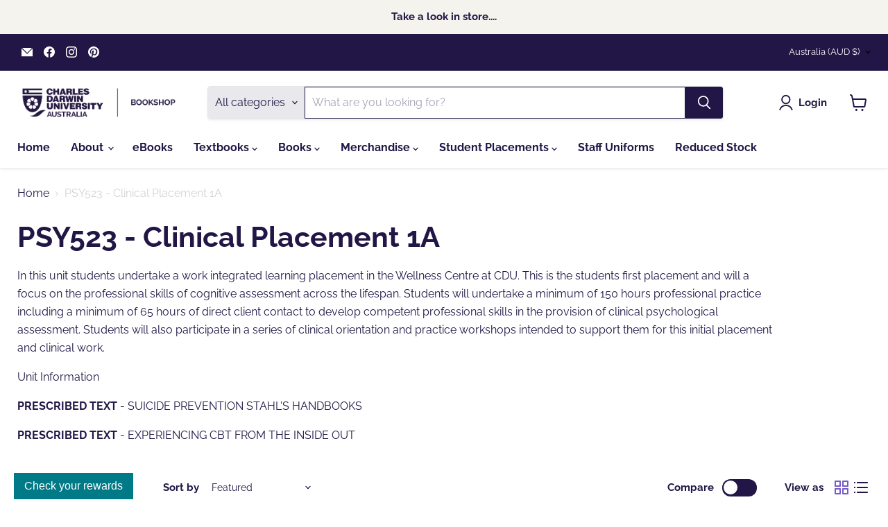

--- FILE ---
content_type: application/javascript
request_url: https://app.marsello.com/Portal/Custom/ScriptToInstall/5cc7871b811f9e1100888c59?aProvId=5cbe70e8811f9e0514a25f57&shop=cdu-bookshop.myshopify.com
body_size: 882
content:
(function() {var s, t; t = document.createElement('script'); t.type = 'text/javascript'; t.async = true; t.id = 'collect-js'; t.setAttribute('collect-url', 'https://app.marsello.com/');t.setAttribute('collect-id', '5cc7871b811f9e1100888c59'); t.setAttribute('collect-provider-id', '5cbe70e8811f9e0514a25f57'); t.setAttribute('label-text', 'Check your rewards'); t.setAttribute('label-style', 'z-index:9999999997; padding:10px 15px; font-weight:400; position:fixed; font-family:Arial, Helvetica, sans-serif; text-decoration:none; cursor:pointer; color:white; font-size:16px; background-color:#007a87; right:auto; left:20px; bottom:0px; '); t.setAttribute('widget-width', '500'); t.setAttribute('widget-height', '500'); t.setAttribute('widget-visible', 'True'); t.setAttribute('widget-translate-enabled', 'True'); t.src = 'https://app.marsello.com/bundles/shopify-widget-min?1099309372'; s = document.getElementsByTagName('script')[0]; return s.parentNode.insertBefore(t, s); })();